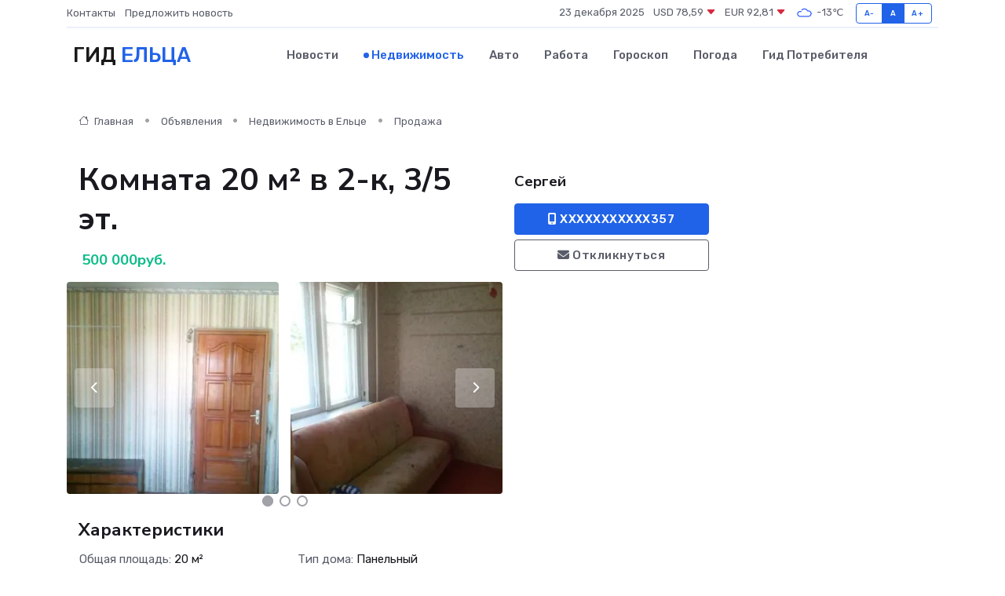

--- FILE ---
content_type: text/html; charset=UTF-8
request_url: https://elets-gid.ru/realty/komnata-20-m-v-2-k-3-5-et_291658.htm
body_size: 6073
content:
<!DOCTYPE html>
<html lang="ru">
<head>
	<meta charset="utf-8">
	<meta name="csrf-token" content="S3AlaIxETYJwpFhwJERInMtCtU6sk7bx8OSmxyvd">
    <meta http-equiv="X-UA-Compatible" content="IE=edge">
    <meta name="viewport" content="width=device-width, initial-scale=1">
    <title>Комната 20 м² в 2-к, 3/5 эт. - купить, продать, сдать или снять в Ельце на elets-gid.ru</title>
    <meta name="description" property="description" content="Комната 20 м² в 2-к, 3/5 эт. - объявление о покупке, продаже или аренде в Ельце на elets-gid.ru">
    
    <meta property="fb:pages" content="105958871990207" />
    <link rel="shortcut icon" type="image/x-icon" href="https://elets-gid.ru/favicon.svg">
    <link rel="canonical" href="https://elets-gid.ru/realty/komnata-20-m-v-2-k-3-5-et_291658.htm">
    <link rel="preconnect" href="https://fonts.gstatic.com">
    <link rel="dns-prefetch" href="https://fonts.googleapis.com">
    <link rel="dns-prefetch" href="https://pagead2.googlesyndication.com">
    <link rel="dns-prefetch" href="https://res.cloudinary.com">
    <link href="https://fonts.googleapis.com/css2?family=Nunito+Sans:wght@400;700&family=Rubik:wght@400;500;700&display=swap" rel="stylesheet">
    <link rel="stylesheet" type="text/css" href="https://elets-gid.ru/assets/font-awesome/css/all.min.css">
    <link rel="stylesheet" type="text/css" href="https://elets-gid.ru/assets/bootstrap-icons/bootstrap-icons.css">
    <link rel="stylesheet" type="text/css" href="https://elets-gid.ru/assets/tiny-slider/tiny-slider.css">
    <link rel="stylesheet" type="text/css" href="https://elets-gid.ru/assets/glightbox/css/glightbox.min.css">
    <link rel="stylesheet" type="text/css" href="https://elets-gid.ru/assets/plyr/plyr.css">
    <link id="style-switch" rel="stylesheet" type="text/css" href="https://elets-gid.ru/assets/css/style.css">
    <link rel="stylesheet" type="text/css" href="https://elets-gid.ru/assets/css/style2.css">

    <meta name="twitter:card" content="summary">
    <meta name="twitter:site" content="@mysite">
    <meta name="twitter:title" content="Комната 20 м² в 2-к, 3/5 эт. - купить, продать, сдать или снять в Ельце на elets-gid.ru">
    <meta name="twitter:description" content="Комната 20 м² в 2-к, 3/5 эт. - объявление о покупке, продаже или аренде в Ельце на elets-gid.ru">
    <meta name="twitter:creator" content="@mysite">
    <meta name="twitter:image:src" content="https://elets-gid.ru/images/logo.gif">
    <meta name="twitter:domain" content="elets-gid.ru">
    <meta name="twitter:card" content="summary_large_image" /><meta name="twitter:image" content="https://elets-gid.ru/images/logo.gif">

    <meta property="og:url" content="http://elets-gid.ru/realty/komnata-20-m-v-2-k-3-5-et_291658.htm">
    <meta property="og:title" content="Комната 20 м² в 2-к, 3/5 эт. - купить, продать, сдать или снять в Ельце на elets-gid.ru">
    <meta property="og:description" content="Комната 20 м² в 2-к, 3/5 эт. - объявление о покупке, продаже или аренде в Ельце на elets-gid.ru">
    <meta property="og:type" content="website">
    <meta property="og:image" content="https://elets-gid.ru/images/logo.gif">
    <meta property="og:locale" content="ru_RU">
    <meta property="og:site_name" content="Гид Ельца">
    

    <link rel="image_src" href="https://elets-gid.ru/images/logo.gif" />

    <link rel="alternate" type="application/rss+xml" href="https://elets-gid.ru/feed" title="Елец: гид, новости, афиша">
        <script async src="https://pagead2.googlesyndication.com/pagead/js/adsbygoogle.js"></script>
    <script>
        (adsbygoogle = window.adsbygoogle || []).push({
            google_ad_client: "ca-pub-0899253526956684",
            enable_page_level_ads: true
        });
    </script>
        
    
    
    
    <script>if (window.top !== window.self) window.top.location.replace(window.self.location.href);</script>
    <script>if(self != top) { top.location=document.location;}</script>

<!-- Google tag (gtag.js) -->
<script async src="https://www.googletagmanager.com/gtag/js?id=G-71VQP5FD0J"></script>
<script>
  window.dataLayer = window.dataLayer || [];
  function gtag(){dataLayer.push(arguments);}
  gtag('js', new Date());

  gtag('config', 'G-71VQP5FD0J');
</script>
</head>
<body>
<script type="text/javascript" > (function(m,e,t,r,i,k,a){m[i]=m[i]||function(){(m[i].a=m[i].a||[]).push(arguments)}; m[i].l=1*new Date();k=e.createElement(t),a=e.getElementsByTagName(t)[0],k.async=1,k.src=r,a.parentNode.insertBefore(k,a)}) (window, document, "script", "https://mc.yandex.ru/metrika/tag.js", "ym"); ym(54007096, "init", {}); ym(86840228, "init", { clickmap:true, trackLinks:true, accurateTrackBounce:true, webvisor:true });</script> <noscript><div><img src="https://mc.yandex.ru/watch/54007096" style="position:absolute; left:-9999px;" alt="" /><img src="https://mc.yandex.ru/watch/86840228" style="position:absolute; left:-9999px;" alt="" /></div></noscript>
<script type="text/javascript">
    new Image().src = "//counter.yadro.ru/hit?r"+escape(document.referrer)+((typeof(screen)=="undefined")?"":";s"+screen.width+"*"+screen.height+"*"+(screen.colorDepth?screen.colorDepth:screen.pixelDepth))+";u"+escape(document.URL)+";h"+escape(document.title.substring(0,150))+";"+Math.random();
</script>
<!-- Rating@Mail.ru counter -->
<script type="text/javascript">
var _tmr = window._tmr || (window._tmr = []);
_tmr.push({id: "3138453", type: "pageView", start: (new Date()).getTime()});
(function (d, w, id) {
  if (d.getElementById(id)) return;
  var ts = d.createElement("script"); ts.type = "text/javascript"; ts.async = true; ts.id = id;
  ts.src = "https://top-fwz1.mail.ru/js/code.js";
  var f = function () {var s = d.getElementsByTagName("script")[0]; s.parentNode.insertBefore(ts, s);};
  if (w.opera == "[object Opera]") { d.addEventListener("DOMContentLoaded", f, false); } else { f(); }
})(document, window, "topmailru-code");
</script><noscript><div>
<img src="https://top-fwz1.mail.ru/counter?id=3138453;js=na" style="border:0;position:absolute;left:-9999px;" alt="Top.Mail.Ru" />
</div></noscript>
<!-- //Rating@Mail.ru counter -->

<header class="navbar-light navbar-sticky header-static">
    <div class="navbar-top d-none d-lg-block small">
        <div class="container">
            <div class="d-md-flex justify-content-between align-items-center my-1">
                <!-- Top bar left -->
                <ul class="nav">
                    <li class="nav-item">
                        <a class="nav-link ps-0" href="https://elets-gid.ru/contacts">Контакты</a>
                    </li>
                    <li class="nav-item">
                        <a class="nav-link ps-0" href="https://elets-gid.ru/sendnews">Предложить новость</a>
                    </li>
                    
                </ul>
                <!-- Top bar right -->
                <div class="d-flex align-items-center">
                    
                    <ul class="list-inline mb-0 text-center text-sm-end me-3">
						<li class="list-inline-item">
							<span>23 декабря 2025</span>
						</li>
                        <li class="list-inline-item">
                            <a class="nav-link px-0" href="https://elets-gid.ru/currency">
                                <span>USD 78,59 <i class="bi bi-caret-down-fill text-danger"></i></span>
                            </a>
						</li>
                        <li class="list-inline-item">
                            <a class="nav-link px-0" href="https://elets-gid.ru/currency">
                                <span>EUR 92,81 <i class="bi bi-caret-down-fill text-danger"></i></span>
                            </a>
						</li>
						<li class="list-inline-item">
                            <a class="nav-link px-0" href="https://elets-gid.ru/pogoda">
                                <svg xmlns="http://www.w3.org/2000/svg" width="25" height="25" viewBox="0 0 30 30"><path fill="#315EFB" fill-rule="evenodd" d="M25.036 13.066a4.948 4.948 0 0 1 0 5.868A4.99 4.99 0 0 1 20.99 21H8.507a4.49 4.49 0 0 1-3.64-1.86 4.458 4.458 0 0 1 0-5.281A4.491 4.491 0 0 1 8.506 12c.686 0 1.37.159 1.996.473a.5.5 0 0 1 .16.766l-.33.399a.502.502 0 0 1-.598.132 2.976 2.976 0 0 0-3.346.608 3.007 3.007 0 0 0 .334 4.532c.527.396 1.177.59 1.836.59H20.94a3.54 3.54 0 0 0 2.163-.711 3.497 3.497 0 0 0 1.358-3.206 3.45 3.45 0 0 0-.706-1.727A3.486 3.486 0 0 0 20.99 12.5c-.07 0-.138.016-.208.02-.328.02-.645.085-.947.192a.496.496 0 0 1-.63-.287 4.637 4.637 0 0 0-.445-.874 4.495 4.495 0 0 0-.584-.733A4.461 4.461 0 0 0 14.998 9.5a4.46 4.46 0 0 0-3.177 1.318 2.326 2.326 0 0 0-.135.147.5.5 0 0 1-.592.131 5.78 5.78 0 0 0-.453-.19.5.5 0 0 1-.21-.79A5.97 5.97 0 0 1 14.998 8a5.97 5.97 0 0 1 4.237 1.757c.398.399.704.85.966 1.319.262-.042.525-.076.79-.076a4.99 4.99 0 0 1 4.045 2.066zM0 0v30V0zm30 0v30V0z"></path></svg>
                                <span>-13&#8451;</span>
                            </a>
						</li>
					</ul>

                    <!-- Font size accessibility START -->
                    <div class="btn-group me-2" role="group" aria-label="font size changer">
                        <input type="radio" class="btn-check" name="fntradio" id="font-sm">
                        <label class="btn btn-xs btn-outline-primary mb-0" for="font-sm">A-</label>

                        <input type="radio" class="btn-check" name="fntradio" id="font-default" checked>
                        <label class="btn btn-xs btn-outline-primary mb-0" for="font-default">A</label>

                        <input type="radio" class="btn-check" name="fntradio" id="font-lg">
                        <label class="btn btn-xs btn-outline-primary mb-0" for="font-lg">A+</label>
                    </div>

                    
                </div>
            </div>
            <!-- Divider -->
            <div class="border-bottom border-2 border-primary opacity-1"></div>
        </div>
    </div>

    <!-- Logo Nav START -->
    <nav class="navbar navbar-expand-lg">
        <div class="container">
            <!-- Logo START -->
            <a class="navbar-brand" href="https://elets-gid.ru" style="text-align: end;">
                
                			<span class="ms-2 fs-3 text-uppercase fw-normal">Гид <span style="color: #2163e8;">Ельца</span></span>
                            </a>
            <!-- Logo END -->

            <!-- Responsive navbar toggler -->
            <button class="navbar-toggler ms-auto" type="button" data-bs-toggle="collapse"
                data-bs-target="#navbarCollapse" aria-controls="navbarCollapse" aria-expanded="false"
                aria-label="Toggle navigation">
                <span class="text-body h6 d-none d-sm-inline-block">Menu</span>
                <span class="navbar-toggler-icon"></span>
            </button>

            <!-- Main navbar START -->
            <div class="collapse navbar-collapse" id="navbarCollapse">
                <ul class="navbar-nav navbar-nav-scroll mx-auto">
                                        <li class="nav-item"> <a class="nav-link" href="https://elets-gid.ru/news">Новости</a></li>
                                        <li class="nav-item"> <a class="nav-link active" href="https://elets-gid.ru/realty">Недвижимость</a></li>
                                        <li class="nav-item"> <a class="nav-link" href="https://elets-gid.ru/auto">Авто</a></li>
                                        <li class="nav-item"> <a class="nav-link" href="https://elets-gid.ru/job">Работа</a></li>
                                        <li class="nav-item"> <a class="nav-link" href="https://elets-gid.ru/horoscope">Гороскоп</a></li>
                                        <li class="nav-item"> <a class="nav-link" href="https://elets-gid.ru/pogoda">Погода</a></li>
                                        <li class="nav-item"> <a class="nav-link" href="https://elets-gid.ru/poleznoe">Гид потребителя</a></li>
                                    </ul>
            </div>
            <!-- Main navbar END -->

            
        </div>
    </nav>
    <!-- Logo Nav END -->
</header>
    <main>
        <section class="pt-3 pb-0">
            <div class="container">
                <section class="pt-3 pb-0">
                    <div class="container">
                        <div class="row">
                            <div class="col-lg-9">
                                <!-- Categorie Detail START -->
                                <div class="mb-4">
                                    <nav aria-label="breadcrumb">
                                        <ol class="breadcrumb breadcrumb-dots">
                                            <li class="breadcrumb-item"><a href="https://elets-gid.ru"><i
                                                        class="bi bi-house me-1"></i>
                                                    Главная</a>
                                            </li>
                                            <li class="breadcrumb-item"> Объявления</li>
                                            <li class="breadcrumb-item"><a href="https://elets-gid.ru/realty"> Недвижимость
                                                    в Ельце</a></li>
                                            <li class="breadcrumb-item"> Продажа</li>
                                            
                                        </ol>
                                    </nav>
                                </div>
                            </div>
                        </div>
                        <div class="row" itemscope itemtype="http://schema.org/Product">
                            <div class="col-lg-6">
                                <h1 class="display-6" itemprop="name"> Комната 20 м² в 2-к, 3/5 эт.</h1>
                                <div class="d-md-flex text-start text-success my-3 h5" itemprop="offers" itemscope itemtype="http://schema.org/Offer">
                                    <meta itemprop="availability" content="https://schema.org/LimitedAvailability" />
                                    <meta itemprop="priceCurrency" content="RUB" />
                                    <span class="ms-1" itemprop="price" content="500000">500 000руб.</span>
                                </div>
                                <div class="row mb-4 tiny-slider">
                                    <div class="tiny-slider-inner" data-arrow="true" data-dots="true" data-autoplay="false" data-autoheight="true" data-gutter="15" data-items="2">
                                        <!-- Slider items -->
                                                                                                                        <div class="item">
                                            <a href="https://res.cloudinary.com/duasj9j02/image/upload/x9xnaoajjjmouyalxcmg.webp" data-glightbox data-gallery="gallery">
                                                <img class="rounded" src="https://res.cloudinary.com/duasj9j02/image/upload/h_300,w_300,c_fill/x9xnaoajjjmouyalxcmg.webp">
                                            </a>
                                        </div>
                                                                                <div class="item">
                                            <a href="https://res.cloudinary.com/duasj9j02/image/upload/edjkycnvutnkd49qy51z.webp" data-glightbox data-gallery="gallery">
                                                <img class="rounded" src="https://res.cloudinary.com/duasj9j02/image/upload/h_300,w_300,c_fill/edjkycnvutnkd49qy51z.webp">
                                            </a>
                                        </div>
                                                                                <div class="item">
                                            <a href="https://res.cloudinary.com/duasj9j02/image/upload/w6wjzl77xjolgvix3m1p.webp" data-glightbox data-gallery="gallery">
                                                <img class="rounded" src="https://res.cloudinary.com/duasj9j02/image/upload/h_300,w_300,c_fill/w6wjzl77xjolgvix3m1p.webp">
                                            </a>
                                        </div>
                                                                                <div class="item">
                                            <a href="https://res.cloudinary.com/duasj9j02/image/upload/kp61vnnhenm8kpleizny.webp" data-glightbox data-gallery="gallery">
                                                <img class="rounded" src="https://res.cloudinary.com/duasj9j02/image/upload/h_300,w_300,c_fill/kp61vnnhenm8kpleizny.webp">
                                            </a>
                                        </div>
                                                                                <div class="item">
                                            <a href="https://res.cloudinary.com/duasj9j02/image/upload/gxq9sinij7qhqcpljzkb.webp" data-glightbox data-gallery="gallery">
                                                <img class="rounded" src="https://res.cloudinary.com/duasj9j02/image/upload/h_300,w_300,c_fill/gxq9sinij7qhqcpljzkb.webp">
                                            </a>
                                        </div>
                                                                            </div>
                                </div> 
                                <h4>Характеристики</h4>
                                <div class="row mb-4">
                                    <ul class="list-group list-group-flush col-md-6 col-lg-6 col-sm-12">
                                                                            <li class="list-group-item py-1 border-0">Общая площадь: <span class="text-dark">20 м²</span></li>
                                                                                                                <li class="list-group-item py-1 border-0">Этаж: <span class="text-dark">3</span></li>
                                                                                                                <li class="list-group-item py-1 border-0">Комнат в квартире: <span class="text-dark">2</span></li>
                                     </ul><ul class="list-group list-group-flush col-md-6 col-lg-6 col-sm-12">                                                                             <li class="list-group-item py-1 border-0">Тип дома: <span class="text-dark">Панельный</span></li>
                                                                                                                <li class="list-group-item py-1 border-0">Этажей в доме: <span class="text-dark">5</span></li>
                                                                                                            </ul>
                                </div>
                                <h4>Описание</h4>
                                <p itemprop="description">
                                    Рядом находится школа и дет. сад
                                </p>
                                <h4>Адрес</h4>
                                <p itemscope itemtype="http://schema.org/Place">
                                    <meta itemprop="name" content="Комната 20 м² в 2-к, 3/5 эт." />
                                    <meta itemprop="address" content="Липецкая область, Елец, Радиотехническая улица, 2А" />
                                    <i class="bi bi-geo-alt-fill"></i> Липецкая область, Елец, Радиотехническая улица, 2А
                                </p>
                                <div id="view-map" style="height: 300px;"></div>
                                <hr>
                            </div>
                            <div class="col-lg-3">
                                <aside>
                                    <div class="my-3">
                                        <h5 class="m-0">Сергей</h5>
                                        
                                    </div>
                                    <div class="col-md-12 text-start">
                                        <button class="btn btn-primary w-100" type="submit"><i class="fas fa-mobile-alt"></i> XXXXXXXXXXX357</button>
                                    </div>
                                    <div class="col-md-12 text-start">
                                        <button class="btn btn-outline-secondary w-100" type="submit"><i class="fas fa-envelope"></i> Откликнуться</button>
                                    </div>
                                </aside>
                            </div>
                            <div class="col-lg-3">
                                                            </div>
                        </div>
                    </div>
                </section>
                <div class="index-section">
                    <div class="row">
                        <div class="col-sm-12">
                                                        Сеть городских порталов: <a href="https://revda-gid.ru/realty" title="Купить квартиру в Ревде" target="_blank">Купить квартиру в Ревде</a>
                        </div>
                    </div>
                </div>
                <div class="l-content-separator"></div>
            </div>
        </section>
    </main>
<footer class="bg-dark pt-5">
    
    <!-- Footer copyright START -->
    <div class="bg-dark-overlay-3 mt-5">
        <div class="container">
            <div class="row align-items-center justify-content-md-between py-4">
                <div class="col-md-6">
                    <!-- Copyright -->
                    <div class="text-center text-md-start text-primary-hover text-muted">
                        &#169;2025 Елец. Все права защищены.
                    </div>
                </div>
                
            </div>
        </div>
    </div>
    <!-- Footer copyright END -->
    <script type="application/ld+json">
        {"@context":"https:\/\/schema.org","@type":"Organization","name":"\u0415\u043b\u0435\u0446 - \u0433\u0438\u0434, \u043d\u043e\u0432\u043e\u0441\u0442\u0438, \u0430\u0444\u0438\u0448\u0430","url":"https:\/\/elets-gid.ru","sameAs":["https:\/\/vk.com\/public208069368","https:\/\/t.me\/elets_gid"]}
    </script>
</footer>
<!-- Back to top -->
<div class="back-top"><i class="bi bi-arrow-up-short"></i></div>
<script src="https://api-maps.yandex.ru/2.1/?apikey=d4389c3b-67a8-41a1-a66d-6072fc03c720&lang=ru_RU" type="text/javascript"></script>
<script type="text/javascript">
    ymaps.ready(init);
    function init(){
        var myMap = new ymaps.Map("view-map", {
            // Координаты центра карты.
            center: [52.606853, 38.479881],
            // Уровень масштабирования. Допустимые значения:
            // от 0 (весь мир) до 19.
            zoom: 15,
            controls: ['zoomControl', 'typeSelector', 'fullscreenControl', 'geolocationControl']
        });
        var myPlacemark = new ymaps.Placemark([52.606853, 38.479881]);
        myMap.geoObjects.add(myPlacemark);
    }
</script>
<script src="https://elets-gid.ru/assets/bootstrap/js/bootstrap.bundle.min.js"></script>
<script src="https://elets-gid.ru/assets/tiny-slider/tiny-slider.js"></script>
<script src="https://elets-gid.ru/assets/sticky-js/sticky.min.js"></script>
<script src="https://elets-gid.ru/assets/glightbox/js/glightbox.min.js"></script>
<script src="https://elets-gid.ru/assets/plyr/plyr.js"></script>
<script src="https://elets-gid.ru/assets/js/functions.js"></script>
<script src="https://yastatic.net/share2/share.js" async></script>
<script defer src="https://static.cloudflareinsights.com/beacon.min.js/vcd15cbe7772f49c399c6a5babf22c1241717689176015" integrity="sha512-ZpsOmlRQV6y907TI0dKBHq9Md29nnaEIPlkf84rnaERnq6zvWvPUqr2ft8M1aS28oN72PdrCzSjY4U6VaAw1EQ==" data-cf-beacon='{"version":"2024.11.0","token":"a8bc7c2de76d4a0a86901bb7f2092d6d","r":1,"server_timing":{"name":{"cfCacheStatus":true,"cfEdge":true,"cfExtPri":true,"cfL4":true,"cfOrigin":true,"cfSpeedBrain":true},"location_startswith":null}}' crossorigin="anonymous"></script>
</body>
</html>


--- FILE ---
content_type: text/html; charset=utf-8
request_url: https://www.google.com/recaptcha/api2/aframe
body_size: 267
content:
<!DOCTYPE HTML><html><head><meta http-equiv="content-type" content="text/html; charset=UTF-8"></head><body><script nonce="JNTV8GDKSm6mID62lrmbAQ">/** Anti-fraud and anti-abuse applications only. See google.com/recaptcha */ try{var clients={'sodar':'https://pagead2.googlesyndication.com/pagead/sodar?'};window.addEventListener("message",function(a){try{if(a.source===window.parent){var b=JSON.parse(a.data);var c=clients[b['id']];if(c){var d=document.createElement('img');d.src=c+b['params']+'&rc='+(localStorage.getItem("rc::a")?sessionStorage.getItem("rc::b"):"");window.document.body.appendChild(d);sessionStorage.setItem("rc::e",parseInt(sessionStorage.getItem("rc::e")||0)+1);localStorage.setItem("rc::h",'1766516860497');}}}catch(b){}});window.parent.postMessage("_grecaptcha_ready", "*");}catch(b){}</script></body></html>